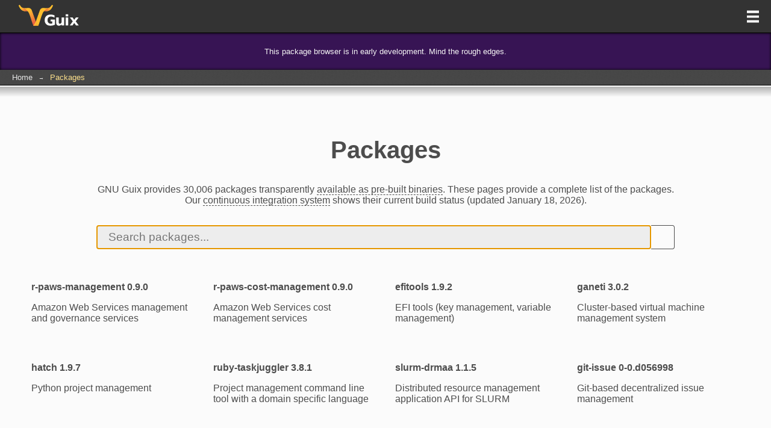

--- FILE ---
content_type: text/html;charset=utf-8
request_url: https://packages.guix.gnu.org/
body_size: 20155
content:
<!DOCTYPE html>
<html lang="en"><head><title>Packages — GNU Guix</title><meta http-equiv="Content-Security-Policy" content="default-src 'self';object-src 'none';base-uri 'none';frame-ancestors 'none'" /><meta charset="UTF-8" /><meta name="author" content="GNU Guix contributors" /><meta name="keywords" content="" /><meta name="description" content="" /><meta name="viewport" content="width=device-width, initial-scale=1.0" /><link rel="stylesheet" href="/themes/aureus/base/css/custom-properties.css" /><link rel="stylesheet" href="/themes/aureus/base/css/elements.css" /><link rel="stylesheet" href="/themes/aureus/base/css/common.css" /><link rel="stylesheet" href="/themes/aureus/base/css/messages.css" /><link rel="stylesheet" href="/themes/aureus/base/css/navbar.css" /><link rel="stylesheet" href="/themes/aureus/base/css/breadcrumbs.css" /><link rel="stylesheet" href="/themes/aureus/base/css/buttons.css" /><link rel="stylesheet" href="/themes/aureus/base/css/footer.css" /><link rel="icon" type="image/png" href="/themes/aureus/base/img/icon.png" /><link rel="icon" type="image/svg+xml" sizes="any" href="/themes/aureus/base/img/icon.svg" /><link rel="stylesheet" href="/themes/aureus/base/css/page.css" /><link rel="stylesheet" href="/themes/aureus/base/css/search-form.css" /><link rel="stylesheet" href="/themes/aureus/base/css/item-preview.css" /></head><body><header class="navbar flex"><div class="navbar-box-a flex-initial"><h2 class="no-margins"><a class="navbar-item navbar-logo" href="https://guix.gnu.org/" title="GNU Guix"><span class="a11y-offset">GNU Guix</span></a></h2></div><div class="navbar-box-b flex-auto text-centered"></div><div class="navbar-box-c flex-initial"><nav class="navbar-menu"><h2 class="a11y-offset">Navigation:</h2><a class="navbar-item navbar-primary-menu-btn" href="/menu/" title="Primary menu"><span class="a11y-offset">Primary menu</span></a></nav></div></header><div class="message-box msg-warning fineprint"><p>This package browser is in early development. Mind the rough edges.</p></div><nav class="breadcrumbs"><h2 class="a11y-offset">Your location:</h2><a class="crumb" href="https://guix.gnu.org">Home</a><span> → </span><a class="crumb crumb-active" href="/">Packages</a></nav><main><section class="page centered-text"><h1>Packages</h1><p class="limit-width centered-block">GNU Guix provides 30,006 packages transparently <a href="https://guix.gnu.org/manual/en/html_node/Substitutes.html">available as pre-built binaries</a>. These pages provide a complete list of the packages. Our <a href="https://ci.guix.gnu.org/jobset/master">continuous integration system</a> shows their current build status (updated January 18, 2026).</p><div class="search-box limit-width"><form class="search-form flex" action="/search/"><input class="flex-auto" type="text" name="query" placeholder="Search packages..." autofocus="" required="" value="" /><input class="flex-initial" type="submit" value="" /></form></div><div><a class="item-preview" href="/packages/r-paws-management/0.9.0/"><h3>r-paws-management 0.9.0</h3><p class="item-summary">Amazon Web Services management and governance services

</p></a><a class="item-preview" href="/packages/r-paws-cost-management/0.9.0/"><h3>r-paws-cost-management 0.9.0</h3><p class="item-summary">Amazon Web Services cost management services

</p></a><a class="item-preview" href="/packages/efitools/1.9.2/"><h3>efitools 1.9.2</h3><p class="item-summary">EFI tools (key management, variable management)

</p></a><a class="item-preview" href="/packages/ganeti/3.0.2/"><h3>ganeti 3.0.2</h3><p class="item-summary">Cluster-based virtual machine management system

</p></a><a class="item-preview" href="/packages/hatch/1.9.7/"><h3>hatch 1.9.7</h3><p class="item-summary">Python project management

</p></a><a class="item-preview" href="/packages/ruby-taskjuggler/3.8.1/"><h3>ruby-taskjuggler 3.8.1</h3><p class="item-summary">Project management command line tool with a domain specific language

</p></a><a class="item-preview" href="/packages/slurm-drmaa/1.1.5/"><h3>slurm-drmaa 1.1.5</h3><p class="item-summary">Distributed resource management application API for SLURM

</p></a><a class="item-preview" href="/packages/git-issue/0-0.d056998/"><h3>git-issue 0-0.d056998</h3><p class="item-summary">Git-based decentralized issue management

</p></a><a class="item-preview" href="/packages/go-github-com-apparentlymart-go-openvpn-mgmt/0.0.0-0.4d2ce95/"><h3>go-github-com-apparentlymart-go-openvpn-mgmt 0.0.0-0.4d2ce95</h3><p class="item-summary">Go client library for OpenVPN's management protocol

</p></a><a class="item-preview" href="/packages/libseat/0.9.1/"><h3>libseat 0.9.1</h3><p class="item-summary">Seat management library

</p></a><a class="item-preview" href="/packages/non-session-manager/1.9.5-5.257ec59/"><h3>non-session-manager 1.9.5-5.257ec59</h3><p class="item-summary">Audio session management

</p></a><a class="item-preview" href="/packages/papersway/2.000/"><h3>papersway 2.000</h3><p class="item-summary">Scrollable tiling window management for Sway and i3 window manager

</p></a><a class="item-preview" href="/packages/rabbitmqadmin/2.9.0/"><h3>rabbitmqadmin 2.9.0</h3><p class="item-summary">Manage RabbitMQ broker via the management plugin

</p></a><a class="item-preview" href="/packages/ryzen-smu/0.1.5/"><h3>ryzen-smu 0.1.5</h3><p class="item-summary">System Management Unit driver for AMD Ryzen processors

</p></a><a class="item-preview" href="/packages/texlive-pdfmanagement-testphase/2025.2/"><h3>texlive-pdfmanagement-testphase 2025.2</h3><p class="item-summary">LaTeX PDF management testphase bundle

</p></a><a class="item-preview" href="/packages/abduco/0.6/"><h3>abduco 0.6</h3><p class="item-summary">Session management in a clean and simple way

</p></a><a class="item-preview" href="/packages/cl-authentic/0.1.2-2.4e9194d/"><h3>cl-authentic 0.1.2-2.4e9194d</h3><p class="item-summary">User/password management for Common Lisp applications

</p></a><a class="item-preview" href="/packages/cl-garbage-pools/0.1.2-1.9a7cb7f/"><h3>cl-garbage-pools 0.1.2-1.9a7cb7f</h3><p class="item-summary">Resource management pools for Common Lisp

</p></a><a class="item-preview" href="/packages/cobib/6.0.1/"><h3>cobib 6.0.1</h3><p class="item-summary">Terminal-based bibliography management tool

</p></a><a class="item-preview" href="/packages/cpdf/2.8.1/"><h3>cpdf 2.8.1</h3><p class="item-summary">Command-line tool for PDF manipulation

</p></a><a class="item-preview" href="/packages/digikam/8.8.0/"><h3>digikam 8.8.0</h3><p class="item-summary">Photo management, organizing and editing suite

</p></a><a class="item-preview" href="/packages/docker/20.10.27/"><h3>docker 20.10.27</h3><p class="item-summary">Container component library and daemon

</p></a><a class="item-preview" href="/packages/duckdb/1.4.1/"><h3>duckdb 1.4.1</h3><p class="item-summary">In-process SQL OLAP database management system

</p></a><a class="item-preview" href="/packages/dvtm/0.15/"><h3>dvtm 0.15</h3><p class="item-summary">Tiling window management for the console

</p></a><a class="item-preview" href="/packages/ecl-authentic/0.1.2-2.4e9194d/"><h3>ecl-authentic 0.1.2-2.4e9194d</h3><p class="item-summary">User/password management for Common Lisp applications

</p></a><a class="item-preview" href="/packages/ecl-garbage-pools/0.1.2-1.9a7cb7f/"><h3>ecl-garbage-pools 0.1.2-1.9a7cb7f</h3><p class="item-summary">Resource management pools for Common Lisp

</p></a><a class="item-preview" href="/packages/emacs-window-layout/1.5/"><h3>emacs-window-layout 1.5</h3><p class="item-summary">Simple window layout management framework for emacs

</p></a><a class="item-preview" href="/packages/erlang-pkix/1.0.10/"><h3>erlang-pkix 1.0.10</h3><p class="item-summary">PKIX management

</p></a><a class="item-preview" href="/packages/fossil/2.27/"><h3>fossil 2.27</h3><p class="item-summary">Software configuration management system

</p></a><a class="item-preview" href="/packages/freeipmi/1.6.16/"><h3>freeipmi 1.6.16</h3><p class="item-summary">Platform management, including sensor and power monitoring

</p></a><a class="item-preview" href="/packages/ghc-configurator/0.3.0.0/"><h3>ghc-configurator 0.3.0.0</h3><p class="item-summary">Configuration management

</p></a><a class="item-preview" href="/packages/gnome-disk-utility/46.1/"><h3>gnome-disk-utility 46.1</h3><p class="item-summary">Disk management utility for GNOME

</p></a><a class="item-preview" href="/packages/gnome-planner/0.14.92/"><h3>gnome-planner 0.14.92</h3><p class="item-summary">Project management software for the GNOME desktop

</p></a><a class="item-preview" href="/packages/go-github-com-danieljoos-wincred/1.2.2/"><h3>go-github-com-danieljoos-wincred 1.2.2</h3><p class="item-summary">Go interface to Windows Credentials Management

</p></a><a class="item-preview" href="/packages/gwl/0.5.1/"><h3>gwl 0.5.1</h3><p class="item-summary">Workflow management extension for GNU Guix

</p></a><a class="item-preview" href="/packages/gwl-next/0.5.1-0.343a454/"><h3>gwl-next 0.5.1-0.343a454</h3><p class="item-summary">Workflow management extension for GNU Guix

</p></a><a class="item-preview" href="/packages/hdf5/1.10.9/"><h3>hdf5 1.10.9</h3><p class="item-summary">Management suite for extremely large and complex data

</p></a><a class="item-preview" href="/packages/hdf5/1.14.6/"><h3>hdf5 1.14.6</h3><p class="item-summary">Management suite for extremely large and complex data

</p></a><a class="item-preview" href="/packages/hdf5/1.8.23/"><h3>hdf5 1.8.23</h3><p class="item-summary">Management suite for extremely large and complex data

</p></a><a class="item-preview" href="/packages/hdf5-parallel-openmpi/1.14.6/"><h3>hdf5-parallel-openmpi 1.14.6</h3><p class="item-summary">Management suite for data with parallel IO support

</p></a><a class="item-preview" href="/packages/intelmetool/25.09/"><h3>intelmetool 25.09</h3><p class="item-summary">Intel Management Engine tools

</p></a><a class="item-preview" href="/packages/java-eclipse-core-resources/3.13.200/"><h3>java-eclipse-core-resources 3.13.200</h3><p class="item-summary">Eclipse core resource management

</p></a><a class="item-preview" href="/packages/java-eclipse-jetty-jmx/9.2.22/"><h3>java-eclipse-jetty-jmx 9.2.22</h3><p class="item-summary">Jetty :: JMX Management

</p></a><a class="item-preview" href="/packages/java-eclipse-jetty-jmx/9.4.39/"><h3>java-eclipse-jetty-jmx 9.4.39</h3><p class="item-summary">Jetty :: JMX Management

</p></a><a class="item-preview" href="/packages/java-xerial-core/2.1/"><h3>java-xerial-core 2.1</h3><p class="item-summary">Data management libraries for Java

</p></a><a class="item-preview" href="/packages/kaccounts-integration/25.08.3/"><h3>kaccounts-integration 25.08.3</h3><p class="item-summary">Online account management system

</p></a><a class="item-preview" href="/packages/klevernotes/1.2.5/"><h3>klevernotes 1.2.5</h3><p class="item-summary">Note taking and management application

</p></a><a class="item-preview" href="/packages/kokkos/4.6.02/"><h3>kokkos 4.6.02</h3><p class="item-summary">C++ abstractions for parallel execution and data management

</p></a><a class="item-preview" href="/packages/kscreen/6.5.2/"><h3>kscreen 6.5.2</h3><p class="item-summary">Screen management software

</p></a><a class="item-preview" href="/packages/lcms/2.13.1/"><h3>lcms 2.13.1</h3><p class="item-summary">Little CMS, a small-footprint colour management engine

</p></a><a class="item-preview" href="/packages/lcms-next/2.16.0/"><h3>lcms-next 2.16.0</h3><p class="item-summary">Little CMS, a small-footprint colour management engine

</p></a><a class="item-preview" href="/packages/libepoxy/1.5.10/"><h3>libepoxy 1.5.10</h3><p class="item-summary">Library for handling OpenGL function pointer management

</p></a><a class="item-preview" href="/packages/libfm/1.4.0/"><h3>libfm 1.4.0</h3><p class="item-summary">File management support (core library)

</p></a><a class="item-preview" href="/packages/libfm-extra/1.4.0/"><h3>libfm-extra 1.4.0</h3><p class="item-summary">File management support (extra library)

</p></a><a class="item-preview" href="/packages/libkscreen/6.5.2/"><h3>libkscreen 6.5.2</h3><p class="item-summary">KDE's screen management software

</p></a><a class="item-preview" href="/packages/libsm/1.2.5/"><h3>libsm 1.2.5</h3><p class="item-summary">Xorg Session Management library

</p></a><a class="item-preview" href="/packages/libxcursor/1.2.3/"><h3>libxcursor 1.2.3</h3><p class="item-summary">Xorg Cursor management library

</p></a><a class="item-preview" href="/packages/lvm2/2.03.22/"><h3>lvm2 2.03.22</h3><p class="item-summary">Logical volume management for Linux

</p></a><a class="item-preview" href="/packages/lvm2-static/2.03.22/"><h3>lvm2-static 2.03.22</h3><p class="item-summary">Logical volume management for Linux (statically linked)

</p></a><a class="item-preview" href="/packages/lxqt-powermanagement/2.3.0/"><h3>lxqt-powermanagement 2.3.0</h3><p class="item-summary">Power management module for LXQt

</p></a><a class="item-preview" href="/packages/maven-file-management/3.0.0/"><h3>maven-file-management 3.0.0</h3><p class="item-summary">Tree-based API for resolution of Maven project dependencies

</p></a><a class="item-preview" href="/packages/net-snmp/5.9.4/"><h3>net-snmp 5.9.4</h3><p class="item-summary">Simple Network Management Protocol library and tools

</p></a><a class="item-preview" href="/packages/opencolorio/2.4.2/"><h3>opencolorio 2.4.2</h3><p class="item-summary">Color management for visual effects and animation

</p></a><a class="item-preview" href="/packages/packagekit/1.2.5/"><h3>packagekit 1.2.5</h3><p class="item-summary">API for package management, through D-Bus

</p></a><a class="item-preview" href="/packages/perl-scope-guard/0.21/"><h3>perl-scope-guard 0.21</h3><p class="item-summary">Lexically-scoped resource management

</p></a><a class="item-preview" href="/packages/plasma-pa/6.5.2/"><h3>plasma-pa 6.5.2</h3><p class="item-summary">Plasma applet for audio volume management using PulseAudio

</p></a><a class="item-preview" href="/packages/poetry/2.1.3/"><h3>poetry 2.1.3</h3><p class="item-summary">Python dependency management and packaging made easy

</p></a><a class="item-preview" href="/packages/python-cobib/6.0.1/"><h3>python-cobib 6.0.1</h3><p class="item-summary">Terminal-based bibliography management tool

</p></a><a class="item-preview" href="/packages/python-cymem/2.0.6/"><h3>python-cymem 2.0.6</h3><p class="item-summary">Cython memory pool for RAII-style memory management

</p></a><a class="item-preview" href="/packages/python-django-extensions/4.1/"><h3>python-django-extensions 4.1</h3><p class="item-summary">Custom management extensions for Django

</p></a><a class="item-preview" href="/packages/python-dvc-data/3.16.12/"><h3>python-dvc-data 3.16.12</h3><p class="item-summary">DVC's data management subsystem

</p></a><a class="item-preview" href="/packages/python-flask-login/0.6.3/"><h3>python-flask-login 0.6.3</h3><p class="item-summary">User session management for Flask

</p></a><a class="item-preview" href="/packages/python-flask-principal/0.4.0/"><h3>python-flask-principal 0.4.0</h3><p class="item-summary">Identity management for Flask

</p></a><a class="item-preview" href="/packages/python-harmony/0.7.2/"><h3>python-harmony 0.7.2</h3><p class="item-summary">Discord account management

</p></a><a class="item-preview" href="/packages/python-pywinrm/0.5.0/"><h3>python-pywinrm 0.5.0</h3><p class="item-summary">Python library for Windows Remote Management (WinRM)

</p></a><a class="item-preview" href="/packages/r-acrm/0.1.1/"><h3>r-acrm 0.1.1</h3><p class="item-summary">Convenience functions for analytical customer relationship management

</p></a><a class="item-preview" href="/packages/r-duckdb/1.4.2/"><h3>r-duckdb 1.4.2</h3><p class="item-summary">DBI package for the DuckDB database management system

</p></a><a class="item-preview" href="/packages/r-futile-options/1.0.1/"><h3>r-futile-options 1.0.1</h3><p class="item-summary">Options management framework

</p></a><a class="item-preview" href="/packages/r-golem/0.5.1/"><h3>r-golem 0.5.1</h3><p class="item-summary">Framework for robust Shiny applications

</p></a><a class="item-preview" href="/packages/r-memisc/0.99.31.8.3/"><h3>r-memisc 0.99.31.8.3</h3><p class="item-summary">Management of survey data and presentation of analysis results

</p></a><a class="item-preview" href="/packages/r-seqarray/1.50.0/"><h3>r-seqarray 1.50.0</h3><p class="item-summary">Data management of large-scale whole-genome sequence variant calls

</p></a><a class="item-preview" href="/packages/ruby-rack-session/1.0.1/"><h3>ruby-rack-session 1.0.1</h3><p class="item-summary">Session management for Rack

</p></a><a class="item-preview" href="/packages/ryzenadj/0.17.0/"><h3>ryzenadj 0.17.0</h3><p class="item-summary">Power management tool for AMD Ryzen APUs

</p></a><a class="item-preview" href="/packages/sbcl-authentic/0.1.2-2.4e9194d/"><h3>sbcl-authentic 0.1.2-2.4e9194d</h3><p class="item-summary">User/password management for Common Lisp applications

</p></a><a class="item-preview" href="/packages/sbcl-garbage-pools/0.1.2-1.9a7cb7f/"><h3>sbcl-garbage-pools 0.1.2-1.9a7cb7f</h3><p class="item-summary">Resource management pools for Common Lisp

</p></a><a class="item-preview" href="/packages/seatd/0.9.1/"><h3>seatd 0.9.1</h3><p class="item-summary">Seat management daemon

</p></a><a class="item-preview" href="/packages/sqitch/1.1.0/"><h3>sqitch 1.1.0</h3><p class="item-summary">Database change management tool

</p></a><a class="item-preview" href="/packages/swayidle/1.8.0/"><h3>swayidle 1.8.0</h3><p class="item-summary">Idle management daemon for Wayland compositors

</p></a><a class="item-preview" href="/packages/texlive-estcpmm/2025.2/"><h3>texlive-estcpmm 2025.2</h3><p class="item-summary">Style for Munitions Management Project Reports

</p></a><a class="item-preview" href="/packages/texlive-fig4latex/2025.2/"><h3>texlive-fig4latex 2025.2</h3><p class="item-summary">Management of figures for large LaTeX documents

</p></a><a class="item-preview" href="/packages/texlive-gsemthesis/2025.2/"><h3>texlive-gsemthesis 2025.2</h3><p class="item-summary">Geneva School of Economics and Management PhD thesis format

</p></a><a class="item-preview" href="/packages/texlive-ideavault/2025.2/"><h3>texlive-ideavault 2025.2</h3><p class="item-summary">Idea (concept) management package

</p></a><a class="item-preview" href="/packages/texlive-jslectureplanner/2025.2/"><h3>texlive-jslectureplanner 2025.2</h3><p class="item-summary">Creation and management of university course material

</p></a><a class="item-preview" href="/packages/texlive-studenthandouts/2025.2/"><h3>texlive-studenthandouts 2025.2</h3><p class="item-summary">Management and styling of student handout projects

</p></a><a class="item-preview" href="/packages/tissue/0.1.0/"><h3>tissue 0.1.0</h3><p class="item-summary">Text based project information management system

</p></a><a class="item-preview" href="/packages/tlp/1.8.0/"><h3>tlp 1.8.0</h3><p class="item-summary">Power management tool for Linux

</p></a><a class="item-preview" href="/packages/trilinos-zoltan/16.1.0/"><h3>trilinos-zoltan 16.1.0</h3><p class="item-summary">Parallel partitioning, load balancing and data-management services

</p></a><a class="item-preview" href="/packages/tuxguitar/1.5.5/"><h3>tuxguitar 1.5.5</h3><p class="item-summary">Multitrack tablature editor and player

</p></a><a class="item-preview" href="/packages/batctl/2021.4/"><h3>batctl 2021.4</h3><p class="item-summary">Management tool for the mesh networking BATMAN protocol

</p></a><a class="item-preview" href="/packages/bedops/2.4.41/"><h3>bedops 2.4.41</h3><p class="item-summary">Tools for high-performance genomic feature operations

</p></a></div></section></main><footer>Made with <span class="metta">♥</span> by humans. <a class="link-yellow" target="_blank" href="https://codeberg.org/guix/guix-packages-website">Source code</a> under the <a class="link-yellow" target="_blank" href="https://www.gnu.org/licenses/agpl-3.0.html">GNU AGPL</a>.</footer></body></html>

--- FILE ---
content_type: text/css
request_url: https://packages.guix.gnu.org/themes/aureus/base/css/custom-properties.css
body_size: 987
content:
/*
   Custom, global CSS properties.
   Public domain 2023. All rights waived.
*/


:root {
    color-scheme: light dark;
    /* Colors */
    --ash-white: #FBFBFB;
    --graphite: #333333;
    --graphite-dark: #202020;
    --graphite-light: #4D4D4D;
    --gold: #F4BB15;
    --main-bg-color: var(--graphite);
    --main-text-color: var(--ash-white);
    --symbol-color: lightblue;
    --text-color-lighter: lightgray;
    --text-input-bg-color: #242323;
    /* Icons */
    --search-icon: url("../img/search-icon-light.svg");
    /* Fonts */
    --base-font-size: 16px;
    /* Size */
    --navbar-height: 55px;
}

@media (prefers-color-scheme: light) {
    :root {
        /* Colors */
        --main-bg-color: var(--ash-white);
        --main-text-color: var(--graphite-light);
        --symbol-color: maroon;
        --text-color-lighter: var(--graphite);
        --text-input-bg-color: #EDEDED;
        /* Icons */
        --search-icon: url("../img/search-icon-dark.svg");
    }
}


--- FILE ---
content_type: text/css
request_url: https://packages.guix.gnu.org/themes/aureus/base/css/common.css
body_size: 2577
content:
/* Public domain 2017. All rights waived */


/* Offset element (A11Y)

   - Hide the element in graphic Web browsers.
   - But display it in text-based browsers.
*/
.a11y-offset {
    position: absolute;
    left: -50000px;
}
/* END Offset element */

.bold {
    font-weight: bold;
}

.centered-block {
    margin-left: auto;
    margin-right: auto;
}

.centered-text {
    text-align: center;
}

.fineprint {
    font-size: small;
}

.flex {
    display: flex;
}

.flex-auto {
    flex: auto;
}

.flex-initial {
    flex: initial;
}

.float-cleaner {
    clear: both;
}

.hidden {
    visibility: hidden;
}

.justify {
    text-align: justify;
}

.justify-left {
    text-align: left;
}

.justify-right {
    text-align: right;
}

.light-text {
    color: #E6E6E6;
}

.limit-width {
    max-width: 960px;
}

.link-more:link,
.link-more:visited {
    background-image: url("../img/more-info-bg.png");
    background-position: 100% 50%;
    background-repeat: no-repeat;
    border-style: none;
    color: #333;
    display: inline-block;
    font-size: 1.2em;
    line-height: 20px;
    margin: 20px 0px;
    padding-right: 30px;
}

.link-more:active,
.link-more:focus,
.link-more:hover {
    color: black;
}

.link-more-light:link,
.link-more-light:visited {
    color: #E6E6E6;
}

.link-subtle:link,
.link-subtle:visited {
    border-color: transparent;
    color: #4D4D4D;
}

.link-subtle:active,
.link-subtle:focus,
.link-subtle:hover {
    border-color: #4D4D4D;
    color: black;
}

.link-yellow:link,
.link-yellow:visited {
    border-style: none;
    color: #F4BB15;
}

.link-yellow:active,
.link-yellow:focus,
.link-yellow:hover {
    color: #F49B15;
}

.mono {
    font-family: monospace;
}

.no-margins {
    margin: 0em;
}

.noise-bg {
    background-color: #333;
    background-image: url("../img/noise-bg.png");
}

.page-number-indicator {
    display: block;
    font-size: 0.4em;
    font-weight: normal;
    padding: 10px 5px;
}

.page-selector {
    box-sizing: border-box;
    padding: 20px;
}

.unpadded {
    padding: 0px;
}

.responsive-image {
    display: block;
    height: auto;
    max-width: 100%;
}

.sheet {
    box-sizing: border-box;
}

.table-box {
    overflow-x: auto;
}

.download-table-box {
    border: none;
    border-collapse: collapse;
}

.top-shadow-bg {
    background-image: url("../img/depression-shadow-top.png");
    background-repeat: repeat-x;
}



@media screen and (min-width: 1280px) {
    .sheet {
	display: inline-block;
	vertical-align: top;
        width: 75%;
    }

    .sheet-padded {
	padding-right: 20px;
    }
}


--- FILE ---
content_type: text/css
request_url: https://packages.guix.gnu.org/themes/aureus/base/css/footer.css
body_size: 225
content:
/* Public domain 2017. All rights waived */

footer {
    background-color: var(--graphite);
    color: var(--ash-white);
    font-size: 0.8em;
    padding: 20px;
    text-align: center;
}

.metta {
    color: var(--gold);
}


--- FILE ---
content_type: text/css
request_url: https://packages.guix.gnu.org/themes/aureus/base/css/search-form.css
body_size: 1154
content:
/* Public domain 2022. All rights waived */

.search-box {
    margin: 2em auto;
}

.search-form {
    width: 100%;
}

.search-form input[type="text"] {
    background-color: var(--text-input-bg-color);
    box-sizing: border-box;
    border-color: var(--main-text-color);
    border-radius: 4px 0px 0px 4px;
    border-style: solid;
    border-width: thin;
    font-size: 1.2rem;
    width: 100%;
    height: 40px;
    padding: 0.5em 1em;
}

.search-form input[type="submit"] {
    background-color: transparent;
    background-image: var(--search-icon);
    background-position: 50% 50%;
    box-sizing: border-box;
    border-color: var(--main-text-color);
    border-radius: 0px 4px 4px 0px;
    border-style: solid solid solid none;
    border-width: thin;
    cursor: pointer;

    height: 40px;
    width: 40px;
}

.navbar .search-form {
    margin: 0.45rem auto;
    max-width: 50rem;
}

.navbar .search-form input[type="text"] {
    background-color: #242323;
    border-color: gray;
    color: var(--ash-white);
}

.navbar .search-form input[type="submit"] {
    background-image: url("../img/search-icon-light.svg");
    border-color: gray;
}


--- FILE ---
content_type: text/css
request_url: https://packages.guix.gnu.org/themes/aureus/base/css/item-preview.css
body_size: 1469
content:
/* Public domain 2017. All rights waived */

.item-preview,
.item-preview:link,
.item-preview:visited {
    border-color: var(--main-text-color);
    border-style: none none solid none;
    border-width: thin;
    color: var(--main-text-color);
    display: block;
    padding: 10px 15px;
    text-align: left;
}

.item-preview:active,
.item-preview:focus,
.item-preview:hover {
    background-color: var(--main-text-color);
    color: var(--main-bg-color);
}

.item-preview h3 {
    font-size: 1em;
    font-weight: bold;
    margin: 0px;
}

.item-date {
    font-size: 0.9em;
}



@media screen and (min-width: 1024px) {
    .item-preview,
    .item-preview:link,
    .item-preview:visited {
        background-color: transparent;
        border-color: transparent;
        border-radius: 0.2em;
        border-style: solid;
	border-width: thin;
        display: inline-block;
        margin: 10px 0px 15px 0px;
        vertical-align: top;
        width: 270px;
    }

    .item-preview:active,
    .item-preview:focus,
    .item-preview:hover {
        border-color: var(--main-text-color);
        color: var(--main-text-color);
    }

    .summary-box {
        color: var(--main-text-color);
        display: inline-block;
        font-size: 0.9em;
        margin: 5px;
        padding: 10px;
        text-align: left;
        vertical-align: top;
        width: 280px;
    }

    .summary-box img {
	display: block;
	margin: 0px auto;
	max-width: 100%;
    }
}


--- FILE ---
content_type: image/svg+xml
request_url: https://packages.guix.gnu.org/themes/aureus/base/img/depression-shadow-bottom.svg
body_size: 2208
content:
<?xml version="1.0" encoding="UTF-8" standalone="no"?>
<!-- Created with Inkscape (http://www.inkscape.org/) -->

<svg
   width="10"
   height="19"
   viewBox="0 0 2.6458333 5.0270834"
   version="1.1"
   id="svg5"
   xml:space="preserve"
   inkscape:version="1.2.1 (9c6d41e410, 2022-07-14)"
   sodipodi:docname="depression-shadow-light-bottom.svg"
   xmlns:inkscape="http://www.inkscape.org/namespaces/inkscape"
   xmlns:sodipodi="http://sodipodi.sourceforge.net/DTD/sodipodi-0.dtd"
   xmlns:xlink="http://www.w3.org/1999/xlink"
   xmlns="http://www.w3.org/2000/svg"
   xmlns:svg="http://www.w3.org/2000/svg"><sodipodi:namedview
     id="namedview7"
     pagecolor="#505050"
     bordercolor="#eeeeee"
     borderopacity="1"
     inkscape:showpageshadow="0"
     inkscape:pageopacity="0"
     inkscape:pagecheckerboard="0"
     inkscape:deskcolor="#505050"
     inkscape:document-units="px"
     showgrid="false"
     inkscape:zoom="40.1"
     inkscape:cx="4.9875312"
     inkscape:cy="10"
     inkscape:window-width="1920"
     inkscape:window-height="1011"
     inkscape:window-x="0"
     inkscape:window-y="32"
     inkscape:window-maximized="1"
     inkscape:current-layer="layer1" /><defs
     id="defs2"><linearGradient
       inkscape:collect="always"
       id="linearGradient1050"><stop
         style="stop-color:#000000;stop-opacity:1;"
         offset="0"
         id="stop1046" /><stop
         style="stop-color:#000000;stop-opacity:0;"
         offset="1"
         id="stop1048" /></linearGradient><linearGradient
       inkscape:collect="always"
       xlink:href="#linearGradient1050"
       id="linearGradient1052"
       x1="5.2329116"
       y1="65.175774"
       x2="5.2328763"
       y2="69.673683"
       gradientUnits="userSpaceOnUse"
       gradientTransform="matrix(0.01040573,0,0,1,-0.05445223,-69.673692)" /></defs><g
     inkscape:label="Capa 1"
     inkscape:groupmode="layer"
     id="layer1"><rect
       style="opacity:0.3;fill:url(#linearGradient1052);fill-opacity:1;stroke-width:0.225143;stroke-linecap:round"
       id="rect435"
       width="2.6458333"
       height="4.4979167"
       x="3.5569762e-08"
       y="-4.4979167"
       transform="scale(1,-1)" /></g></svg>
